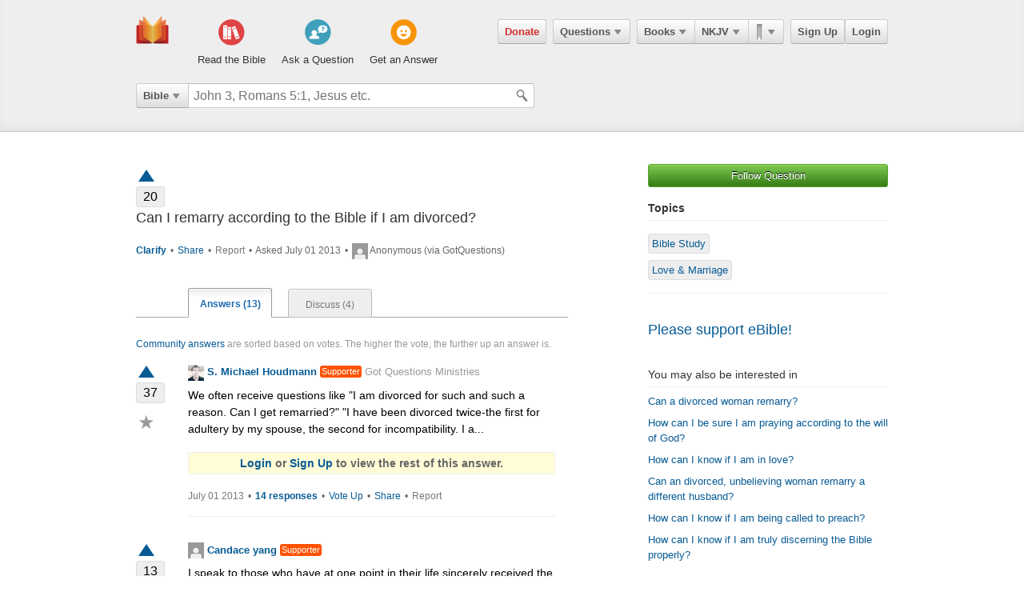

--- FILE ---
content_type: text/html; charset=utf-8
request_url: https://ebible.com/questions/2951-can-i-remarry-according-to-the-bible-if-i-am-divorced
body_size: 19327
content:

<!DOCTYPE html>
<html xmlns="http://www.w3.org/1999/xhtml" xmlns:og="http://ogp.me/ns#" xmlns:fb="http://developers.facebook.com/schema/" itemscope itemtype="http://schema.org/Article"> 
  <head>
    <!-- Google Tag Manager -->
    <script>(function(w,d,s,l,i){w[l]=w[l]||[];w[l].push({'gtm.start':
            new Date().getTime(),event:'gtm.js'});var f=d.getElementsByTagName(s)[0],
        j=d.createElement(s),dl=l!='dataLayer'?'&l='+l:'';j.async=true;j.src=
        'https://www.googletagmanager.com/gtm.js?id='+i+dl;f.parentNode.insertBefore(j,f);
    })(window,document,'script','dataLayer','GTM-KDTFTF5V');</script>
    <!-- End Google Tag Manager -->

    <meta http-equiv="Content-Type" content="text/html; charset=UTF-8"/>
    <meta http-equiv="X-UA-Compatible" content="IE=Edge" />

    <title>Can I remarry according to the Bible  if I am divorced?</title>
    <meta name="description" content="Can I remarry according to the Bible  if I am divorced?">
    <meta name="keywords" content="Can I remarry according to the Bible  if I am divorced?">
    <meta name="robots" content="noarchive">

    <link rel="canonical" href="https://ebible.com/questions/2951-can-i-remarry-according-to-the-bible-if-i-am-divorced">

    <meta itemprop="image" content="https://ebible.com/images/fb_og_logo_2.png">
    <meta property="og:title" content="Can I remarry according to the Bible  if I am divorced?"/>
    <meta property="og:type" content="article" />
    <meta property="og:url" content="https://ebible.com/questions/2951-can-i-remarry-according-to-the-bible-if-i-am-divorced"/>
    <meta property="og:site_name" content="eBible" />
    <meta property="og:description" content="Ask questions on any Bible verse and get answers from real people."/>
    <meta property="og:fb_admins" content="741541106" />
    <meta property="fb:app_id" content="278638678822700" />
    <meta http-equiv="X-UA-Compatible" content="IE=8" />


      <link rel="stylesheet" media="screen" href="/assets/application-d09ab5d05a314a070131827907a7241197a11fd022796609505daa30d9a794c9.css" />
    <link rel="stylesheet" href="/assets/print/print.css" type="text/css" media="print" />

    <!--[if IE]>
      <link rel="stylesheet" href="/assets/print/ie.css" type="text/css" media="print" />
    <![endif]-->

    <!--[if lt IE 9]>
      <script src="/assets/ie/html5.js"></script>
    <![endif]-->

    <link rel="shortcut icon" href="/favicon.ico" type="image/x-icon" />

    

    <meta name="csrf-param" content="authenticity_token" />
<meta name="csrf-token" content="OaImAVSDyDABvuU2xCKBoaUl8N05udZSj1A68P3sA1dcOEZsWPrgobrA3I3PgEuBGpWB2QLrdTV6bnviJftyzQ==" />
  </head>
  <body
    
    
    class="preload ad-free">

  <!-- Google Tag Manager (noscript) -->
  <noscript><iframe src="https://www.googletagmanager.com/ns.html?id=GTM-KDTFTF5V"
                    height="0" width="0" style="display:none;visibility:hidden"></iframe></noscript>
  <!-- End Google Tag Manager (noscript) -->

    
    <!--[if lte IE 7]>
<div style="color:#000;background-color:#fff;width:100%;height:100%;position:absolute;z-index:9999999;font-family:Helvetica,Arial,Sans-Serif;">
  <div style="width:780px;padding:80px;margin:0 auto;">
    <h2 style="line-height:100%;">We are sorry we do not support this browser.</h2>
    <p style="width:480px;margin: 20px 0 0 0;line-height:1.5">This site uses advanced features which means you need to be using a modern Internet Browser. We currently support Google Chrome, Mozilla Firefox, Safari and Internet Explorer 9+.</p>
    <h4 style="margin: 20px 0;">Download a browser that handles our advanced features:</h4>
    <p>
      <a href="http://www.google.com/chrome" style="margin-right: 20px;"><img src="/images/ie_alert/get_chrome.png" /></a>
      <a href="http://www.mozilla.com/en-US/firefox/" style="margin-right: 20px;"><img src="/images/ie_alert/get_firefox.png" /></a>
      <a href="http://www.apple.com/safari/" style="margin-right: 20px;"><img src="/images/ie_alert/get_safari.png" /></a>
      <a href="http://www.microsoft.com/windows/internet-explorer/default.aspx" style="margin-right: 20px;"><img src="/images/ie_alert/get_ie.png" /></a>
    </p>
  </div>
</div>
<![endif]-->

    
    
<header id="global-header" class='logged-out '>
  <section>

    <nav id="nav-logo">
        <a data-ga-category="Web_Header" data-ga-action="Logo_Short_Click" href="/"><img alt="The Bible" class="vert" src="/images/logo-vert.png" /></a>
    </nav>

    <nav id="nav-buttons">
      <div id="start-about-container">
        <div id="start-about">
          <div class="column"
               data-ga-category="Web_Home"
               data-ga-action="Title_Read_The_Bible_Click">
                <a href="/nkjv/genesis/1">
                  <div class="sprite"></div>
                  <h5>Read the Bible</h5>
</a>          </div>

          <div class="column two"
               data-ga-category="Web_Home"
               data-ga-action="Title_Ask_A_Question_Click">

            <a href="/questions/new">
              <div class="sprite"></div>
              <h5>Ask a Question</h5>
</a>          </div>
          <div class="column three"
               data-ga-category="Web_Home"
               data-ga-action="Title_Get_An_Answer_Click">
            <a href="https://ebible.com/leaders/questions">
              <div class="sprite"></div>
              <h5>Get an Answer</h5>
</a>          </div>
        </div>
      </div>
    </nav>
    <nav id="nav-app">
      <div>
        <nav class="menu menu-margin">
          <a class="button" style="color: #d22e2e !important" href="/donate">Donate</a>
        </nav>

      <nav class="menu menu-margin">
        <a class="button" data-ga-category="Web_Header" data-ga-action="Questions_Button_Click" href="#">Questions<span class='arrow'></span></a>
        <nav class="shadow" id="nav-questions">
          <div id="header-questions">
  <a class="green-action-button xsmall" href="/questions/new">Ask a Question</a>
  <strong>Got a Bible related Question? Need some help understanding theology? <a href="/questions/new">Ask Us!</a></strong>
  <hr />
  <div id="header-questions-left"
    data-ga-parent="true"
    data-ga-category="Web_Header"
    data-ga-action="Questions_Item_Click">
    <h4>Last Week's Top Questions (<a href="/leaders/questions">See More</a>)</h4>
    <ul>
        <li><a href="/questions/25324-did-god-answer-job-s-charges-job-38-1-41-34">Did God answer Job&#39;s charges? Job 38:1-41:34</a></li>
        <li><a href="/questions/25318-when-our-lord-was-on-earth-how-many-disciples-did-he-have-since-he-traveled-to-so-many-places">When our Lord was on earth how many disciples did he have since he traveled to so many places? </a></li>
        <li><a href="/questions/25317-was-jesus-present-at-creation">Was Jesus present at creation?</a></li>
        <li><a href="/questions/25325-how-was-elihu-like-bottled-up-wine-job-32-19">How was Elihu &quot;like bottled up wine&quot;? Job 32:19</a></li>
        <li><a href="/questions/25322-how-is-wisdom-apparent-in-one-s-life-job-28-28">How is wisdom apparent in one&#39;s life?  Job 28:28</a></li>
        <li><a href="/questions/25320-what-happened-to-the-gibeonites-after-joshua-9">What happened to the Gibeonites after Joshua 9?</a></li>
        <li><a href="/questions/25323-why-did-israel-want-a-king">Why did Israel want a king?</a></li>
        <li><a href="/questions/25327-who-wrote-genesis-1-6">Who wrote Genesis 1-6?</a></li>
        <li><a href="/questions/25326-does-sin-affect-god-job-35-6">Does sin affect God (Job 35:6)?</a></li>
    </ul>
  </div>

  <div id="header-questions-right"
    data-ga-parent="true"
    data-ga-category="Web_Header"
    data-ga-action="Questions_Item_Click">
      <h4>Recent Questions (<a href="/questions/recent">See More</a>)</h4>
    <ul>
        <li><a href="/questions/25327-who-wrote-genesis-1-6">Who wrote Genesis 1-6?</a></li>
        <li><a href="/questions/25326-does-sin-affect-god-job-35-6">Does sin affect God (Job 35:6)?</a></li>
        <li><a href="/questions/25325-how-was-elihu-like-bottled-up-wine-job-32-19">How was Elihu &quot;like bottled up wine&quot;? Job 32:19</a></li>
        <li><a href="/questions/25324-did-god-answer-job-s-charges-job-38-1-41-34">Did God answer Job&#39;s charges? Job 38:1-41:34</a></li>
        <li><a href="/questions/25323-why-did-israel-want-a-king">Why did Israel want a king?</a></li>
        <li><a href="/questions/25322-how-is-wisdom-apparent-in-one-s-life-job-28-28">How is wisdom apparent in one&#39;s life?  Job 28:28</a></li>
        <li><a href="/questions/25320-what-happened-to-the-gibeonites-after-joshua-9">What happened to the Gibeonites after Joshua 9?</a></li>
        <li><a href="/questions/25318-when-our-lord-was-on-earth-how-many-disciples-did-he-have-since-he-traveled-to-so-many-places">When our Lord was on earth how many disciples did he have since he traveled to so many places? </a></li>
        <li><a href="/questions/25317-was-jesus-present-at-creation">Was Jesus present at creation?</a></li>
        <li><a href="/questions/25316-does-colossians-1-22-23-mean-if-we-do-not-continue-in-our-faith-in-christ-we-lose-our-salvation">Does Colossians 1:22-23 mean if we do not continue in our faith in Christ, we lose our salvation? </a></li>
    </ul>
  </div>
</div>

        </nav>
      </nav>

      <nav class="menu books">
        <a class="button" data-ga-category="Web_Header" data-ga-action="Books_Button_Click" href="#">Books<span class='arrow'></span></a>
        <nav class="shadow " id="nav-books">
          
<div id="bible-books"
    data-ga-parent="true"
    data-ga-category="Web_Header" 
    data-ga-action="Books_Item_Click">
  <h4 id="old-testament">Old Testament</h4>
  <ul>
    <li><a href="https://ebible.com/nkjv/genesis">Genesis</a></li>
    <li><a href="https://ebible.com/nkjv/exodus">Exodus</a></li>
    <li><a href="https://ebible.com/nkjv/leviticus">Leviticus</a></li>
    <li><a href="https://ebible.com/nkjv/numbers">Numbers</a></li>
    <li><a href="https://ebible.com/nkjv/deuteronomy">Deuteronomy</a></li>
    <li><a href="https://ebible.com/nkjv/joshua">Joshua</a></li>
    <li><a href="https://ebible.com/nkjv/judges">Judges</a></li>
    <li><a href="https://ebible.com/nkjv/ruth">Ruth</a></li>
    <li><a href="https://ebible.com/nkjv/1samuel">1 Samuel</a></li>
    <li><a href="https://ebible.com/nkjv/2samuel">2 Samuel</a></li>
    <li><a href="https://ebible.com/nkjv/1kings">1 Kings</a></li>
    <li><a href="https://ebible.com/nkjv/2kings">2 Kings</a></li>
    <li><a href="https://ebible.com/nkjv/1chronicles">1 Chronicles</a></li>
  </ul>

  <ul>
    <li><a href="https://ebible.com/nkjv/2chronicles">2 Chronicles</a></li>
    <li><a href="https://ebible.com/nkjv/ezra">Ezra</a></li>
    <li><a href="https://ebible.com/nkjv/nehemiah">Nehemiah</a></li>
    <li><a href="https://ebible.com/nkjv/esther">Esther</a></li>
    <li><a href="https://ebible.com/nkjv/job">Job</a></li>
    <li><a href="https://ebible.com/nkjv/psalms">Psalms</a></li>
    <li><a href="https://ebible.com/nkjv/proverbs">Proverbs</a></li>
    <li><a href="https://ebible.com/nkjv/ecclesiastes">Ecclesiastes</a></li>
    <li><a href="https://ebible.com/nkjv/songofsolomon">Song of Solomon</a></li>
    <li><a href="https://ebible.com/nkjv/isaiah">Isaiah</a></li>
    <li><a href="https://ebible.com/nkjv/jeremiah">Jeremiah</a></li>
    <li><a href="https://ebible.com/nkjv/lamentations">Lamentations</a></li>
    <li><a href="https://ebible.com/nkjv/ezekiel">Ezekiel</a></li>
  </ul>

  <ul>
    <li><a href="https://ebible.com/nkjv/daniel">Daniel</a></li>
    <li><a href="https://ebible.com/nkjv/hosea">Hosea</a></li>
    <li><a href="https://ebible.com/nkjv/joel">Joel</a></li>
    <li><a href="https://ebible.com/nkjv/amos">Amos</a></li>
    <li><a href="https://ebible.com/nkjv/obadiah">Obadiah</a></li>
    <li><a href="https://ebible.com/nkjv/jonah">Jonah</a></li>
    <li><a href="https://ebible.com/nkjv/micah">Micah</a></li>
    <li><a href="https://ebible.com/nkjv/nahum">Nahum</a></li>
    <li><a href="https://ebible.com/nkjv/habakkuk">Habakkuk</a></li>
    <li><a href="https://ebible.com/nkjv/zephaniah">Zephaniah</a></li>
    <li><a href="https://ebible.com/nkjv/haggai">Haggai</a></li>
    <li><a href="https://ebible.com/nkjv/zechariah">Zechariah</a></li>
    <li><a href="https://ebible.com/nkjv/malachi">Malachi</a></li>
  </ul>

  <h4 id="new-testament">New Testament</h4>
  <ul>
    <li><a href="https://ebible.com/nkjv/matthew">Matthew</a></li>
    <li><a href="https://ebible.com/nkjv/mark">Mark</a></li>
    <li><a href="https://ebible.com/nkjv/luke">Luke</a></li>
    <li><a href="https://ebible.com/nkjv/john">John</a></li>
    <li><a href="https://ebible.com/nkjv/acts">Acts</a></li>
    <li><a href="https://ebible.com/nkjv/romans">Romans</a></li>
    <li><a href="https://ebible.com/nkjv/1corinthians">1 Corinthians</a></li>
    <li><a href="https://ebible.com/nkjv/2corinthians">2 Corinthians</a></li>
    <li><a href="https://ebible.com/nkjv/galatians">Galatians</a></li>
    <li><a href="https://ebible.com/nkjv/ephesians">Ephesians</a></li>
    <li><a href="https://ebible.com/nkjv/philippians">Philippians</a></li>
    <li><a href="https://ebible.com/nkjv/colossians">Colossians</a></li>
    <li><a href="https://ebible.com/nkjv/1thessalonians">1 Thessalonians</a></li>
  </ul>
  <ul class="last-child">
    <li><a href="https://ebible.com/nkjv/2thessalonians">2 Thessalonians</a></li>
    <li><a href="https://ebible.com/nkjv/1timothy">1 Timothy</a></li>
    <li><a href="https://ebible.com/nkjv/2timothy">2 Timothy</a></li>
    <li><a href="https://ebible.com/nkjv/titus">Titus</a></li>
    <li><a href="https://ebible.com/nkjv/philemon">Philemon</a></li>
    <li><a href="https://ebible.com/nkjv/hebrews">Hebrews</a></li>
    <li><a href="https://ebible.com/nkjv/james">James</a></li>
    <li><a href="https://ebible.com/nkjv/1peter">1 Peter</a></li>
    <li><a href="https://ebible.com/nkjv/2peter">2 Peter</a></li>
    <li><a href="https://ebible.com/nkjv/1john">1 John</a></li>
    <li><a href="https://ebible.com/nkjv/2john">2 John</a></li>
    <li><a href="https://ebible.com/nkjv/3john">3 John</a></li>
    <li><a href="https://ebible.com/nkjv/jude">Jude</a></li>
    <li><a href="https://ebible.com/nkjv/revelation">Revelation</a></li>
  </ul>
</div>

        </nav>
      </nav>

      <nav class="menu translations">
        <a class="button" data-ga-category="Web_Header" data-ga-action="Translation_Button_Click" href="#">NKJV<span class='arrow'></span></a>
        <nav class="shadow" id="nav-translations">
          
<div id="bible-translations"
    data-ga-parent="true"
    data-ga-category="Web_Header" 
    data-ga-action="Translation_Item_Click">
  <ul>
    <li><header>English</header></li>    
    <li><a href="https://ebible.com/bible/translation/AMP">AMP</a></li>
    <li><a href="https://ebible.com/bible/translation/ASV">ASV</a></li>
    <li><a href="https://ebible.com/bible/translation/ESV">ESV</a></li>
    <li><a href="https://ebible.com/bible/translation/JUB">JUB <sup class="soft-notice">New</sup></a></li>
    <li><a href="https://ebible.com/bible/translation/KJV">KJV</a></li>
    <li><a href="https://ebible.com/bible/translation/MSG">MSG</a></li>
    <li><a href="https://ebible.com/bible/translation/NASB">NASB</a></li>
    <li><a href="https://ebible.com/bible/translation/NIV">NIV <sup class="soft-notice">New</sup></a></li>
    <li><a href="https://ebible.com/bible/translation/NKJV">NKJV</a></li>
    <li><a href="https://ebible.com/bible/translation/NLT">NLT</a></li>
    <li><a href="https://ebible.com/bible/translation/NRSV">NRSV <sup class="soft-notice">New</sup></a></li>
    <li><a href="https://ebible.com/bible/translation/YLT">YLT</a></li>
  
    <li><header>Arabic</header></li>
    <li><a href="https://ebible.com/bible/translation/Smith-Vandyke">Smith-Vandyke</a></li>  
  </ul>
  <ul>
    <li><header>Czech</header></li>
    <li><a href="https://ebible.com/bible/translation/BKR">BKR</a></li>
      
    <header>Chinese</header>
    <li><a href="https://ebible.com/bible/translation/CNVS">CNV (Simplified)</a></li>
    <li><a href="https://ebible.com/bible/translation/CNVT">CNV (Traditional)</a></li>
    <li><a href="https://ebible.com/bible/translation/CUVS">CUV (Simplified)</a></li>
    <li><a href="https://ebible.com/bible/translation/CUVT">CUV (Traditional)</a></li>
      
    <header>Danish</header>
    <li><a href="https://ebible.com/bible/translation/Danish">Danish</a></li>


    <header>Dutch</header>
    <li><a href="https://ebible.com/bible/translation/Staten Vertaling">Staten Vertaling</a></li>
      
    <header>Esperanto</header>
    <li><a href="https://ebible.com/bible/translation/Esperanto">Esperanto</a></li>

  </ul>
  <ul>

    <header>Finnish</header>
    <li><a href="https://ebible.com/bible/translation/Finnish 1776">Finnish 1776</a></li>
    <li><a href="https://ebible.com/bible/translation/Pyha Raamattu 1933">Pyha Raamattu 1933</a></li>
      
    <header>French</header>
    <li><a href="https://ebible.com/bible/translation/Darby">Darby</a></li>
    <li><a href="https://ebible.com/bible/translation/LS 1910">LS 1910</a></li>

    <header>German</header>
    <li><a href="https://ebible.com/bible/translation/Elberfelder">Elberfelder</a></li>
    <li><a href="https://ebible.com/bible/translation/Elberfelder 1905">Elberfelder 1905</a></li>
    <li><a href="https://ebible.com/bible/translation/Luther 1545">Luther 1545</a></li>
    <li><a href="https://ebible.com/bible/translation/Luther 1912">Luther 1912</a></li>
    <li><a href="https://ebible.com/bible/translation/Schlachter">Schlachter</a></li>
      
    <header>Greek</header>
    <li><a href="https://ebible.com/bible/translation/Modern Greek">Modern Greek</a></li>
  </ul>
  <ul>
      
    <header>Hebrew</header>
    <li><a href="https://ebible.com/bible/translation/Modern Hebrew">Modern Hebrew</a></li>
  
    <header>Italian</header>
    <li><a href="https://ebible.com/bible/translation/Giovanni">Giovanni</a></li>
    <li><a href="https://ebible.com/bible/translation/Riveduta">Riveduta</a></li>
  
    <header>Korean</header>
    <li><a href="https://ebible.com/bible/translation/Korean">Korean</a></li>
    
    <header>Lithuanian</header>
    <li><a href="https://ebible.com/bible/translation/Lithuanian">Lithuanian</a></li>
  
    <header>Portuguese</header>
    <li><a href="https://ebible.com/bible/translation/Almeida">Almeida</a></li>
    
    <header>Romanian</header>
    <li><a href="https://ebible.com/bible/translation/Cornilescu">Cornilescu</a></li>
  </ul>
  
  <ul class="last-child">
    <header>Russian</header>
    <li><a href="https://ebible.com/bible/translation/Synodal">Synodal</a></li> 
    <header>Spanish</header>
    <li><a href="https://ebible.com/bible/translation/RVC">Reina-Valera Cont.</a></li>
    <li><a href="https://ebible.com/bible/translation/RV 1909">Reina-Valera 1909</a></li>
    <li><a href="https://ebible.com/bible/translation/Sagradas">Sagradas</a></li>
    
    <header>Tagalog</header>
    <li><a href="https://ebible.com/bible/translation/Tagalog">Tagalog</a></li>
    
    <header>Thai</header>
    <li><a href="https://ebible.com/bible/translation/Thai">Thai</a></li>
    
    <header>Vietnamese</header>
    <li><a href="https://ebible.com/bible/translation/Vietnamese">Vietnamese</a></li>
  </ul>

</div>

        </nav>
      </nav>

        <nav class="menu menu-margin ribbons">
          <a id="ribbon-trigger" class="button" data-ga-category="Web_Header" data-ga-action="History_Button_Click" href="#"><span id='ribbon-icon' ></span><span class='arrow'></span></a>
        <nav class="shadow" id="ribbon">
          <ul>

            <li id="add-bookmark-wrapper">
                <a class="button" href="/ribbons">See All</a>
            </li>


            <li class="no-hover-bg" id="ribbon-header"><strong>Bookmarks</strong></li>


          </ul>
        </nav>
      </nav>

      <nav class="menu user-menu">
        <a class="button border" href="https://ebible.com/signup">Sign Up</a><a class="button border " href="https://ebible.com/login">Login</a>
      </nav>
    </div>
      
  </nav>

    <div class="clear"></div>
    <nav id="query-form">
      

<form id="query-form" class="bible" action="/query" accept-charset="UTF-8" method="get"><input name="utf8" type="hidden" value="&#x2713;" /> 
  
    <div id="query-selector">
      <nav class="menu">
        <a class="button" id="query-label" data-ga-category="Web_Header" data-ga-action="Search_Filter_Button_Click" href="#">Bible<span class='arrow'></span></a> 

        <nav class="menu query-options" id="query-options">
          <ul data-ga-parent="true"
              data-ga-category="Web_Header" 
              data-ga-action="Search_Filter_Item_Click">
            <span>Search Filter</span>
            <li><a data-category="Bible" data-placeholder="John 3, Romans 5:1, Jesus etc." href="#">Bible</a></li>
            <li><a data-category="Question" data-placeholder="Ask a Question" href="#">Questions</a></li>
            <li><a data-category="Journal" data-placeholder="Search Highlights and Notes" href="#">Journals</a></li>
            <li><a data-category="Favorite" data-placeholder="Search Favorites" href="#">Favorites</a></li>
            <li><a data-category="commentary" data-placeholder="Search Commentaries" href="#">Commentaries</a></li>
            <li><a data-category="dictionary" data-placeholder="Search Dictionaries" href="#">Dictionaries</a></li>
            <li><a data-category="concordance" data-placeholder="Search Strong&#39;s" href="#">Strongs</a></li>
            <li><a data-category="User" data-placeholder="Search People" href="#">People</a></li>
          </ul>
        </nav>
      </nav>
    </div>

  <div id="query-inputs">
    <input type="text" name="query" id="query" value="" autocomplete="off" class="query-input query-ac" placeholder="John 3, Romans 5:1, Jesus etc." />
    <input type="submit" class="query-icon-search" />
    <ul class="ac-list query shadow"></ul>

    <div class="clear"></div>
  </div>


    <input type="hidden" name="category" id="category" />
    <input type="hidden" name="source" id="source" />
    <input type="hidden" name="testament" id="testament" />
    <input type="hidden" name="option" id="option" />
    
    
    
    
</form>
      <!-- <div class="clear"></div> -->
    </nav>
    <div class="clear"></div>
    

  </section>
</header>


      <div id="container">
        
<div class="page-center question">
  <div class="page-right">


      <a class="green-action-button xsmall expand" data-follow-trigger="true" data-follow-ballot="1" data-follow-category="question" data-follow-id="2951" data-ga-category="Web_Question" data-ga-action="Follow_Click" href="#">Follow Question</a> 


    <h5 class="topics-title">Topics</h5>
    <hr class="topics-divider" />
    <ul class="topics-list mt-16"
        data-ga-parent="true"
        data-ga-category="Web_Question" 
        data-ga-action="Topic_Click">
        <li><a href="https://ebible.com/questions/topic/114-bible-study">Bible Study</a></li>
        <li><a href="https://ebible.com/questions/topic/116-love-marriage">Love &amp; Marriage</a></li>
    </ul>



  <hr />
  <h4 class="mt-32"><a href="/donate">Please support eBible!</a></h4>

    <h6 class="mt-32">You may also be interested in</h6>
    <hr id="related-divider" />
    <ul id="related-questions"
        data-ga-parent="true"
        data-ga-category="Web_Question" 
        data-ga-action="Related_Question_Item_Click">
      <li><a href="https://ebible.com/questions/23065">Can a divorced woman remarry?</a></li>
      <li><a href="https://ebible.com/questions/3216">How can I be sure I am praying according to the will of God?</a></li>
      <li><a href="https://ebible.com/questions/2934">How can I know if I am in love?</a></li>
      <li><a href="https://ebible.com/questions/19646">Can an divorced, unbelieving woman remarry a different husband?</a></li>
      <li><a href="https://ebible.com/questions/3304">How can I know if I am being called to preach?</a></li>
      <li><a href="https://ebible.com/questions/4158">How can I know if I am truly discerning the Bible properly?</a></li>
    </ul>


</div>


  <div class="page-left">
    
    





<div class="o-clear mb-16" data-question-id=2951>
  <div class="vote qa">
      <a class="tip-tip-hover-top " title="Vote Question Up" data-qa-object="questions" data-object-id="2951" data-qa-triangle-ballot="true" data-qa-ballot="1" href="#"><span class='up-arrow question'></span></a>
    <span class="count ">20</span>
  </div>
  
  <div class="float-left question">
    <h4>Can I remarry according to the Bible  if I am divorced?</h4>
    <pre></pre>

    
    <p class="gray mt-16 meta">
        <strong>
          <a data-question-conversation-trigger="true" data-object-type="question" data-question-id="2951" data-ga-category="Web_Question" data-ga-action="Clarify_Click" href="#">Clarify </a> 
        </strong>

        <span class="mrml-2">&bull;</span>

      <a data-share-new="true" data-category="Question" data-id="2951" data-ga-category="Web_Question" data-ga-action="Share_Click" href="#">Share</a> 

        <span class="mrml-2">&bull;</span>

          <a class="gray" href="https://ebible.com/spam_report/new?category=Question&amp;id=2951">Report</a>


      <span class="mrml-2">&bull;</span>
      Asked July 01 2013 
      <span class="mrml-2">&bull;</span>
        <img src="/images/missing/mini.png" alt="Mini" />
          Anonymous (via GotQuestions)
    </p>

    <div class="conversation-loader"></div>
  </div>
</div>


    <div id="answers">
      <ol id="question-tabs">
        <li class="first selected">
          <a data-ga-category="Web_Question" data-ga-action="Answer_Tab_Click" href="https://ebible.com/questions/2951-can-i-remarry-according-to-the-bible-if-i-am-divorced">Answers (13)</a> 
        </li> 
        <li >
        <a data-ga-category="Web_Question" data-ga-action="Discuss_Tab_Click" href="https://ebible.com/questions/2951-can-i-remarry-according-to-the-bible-if-i-am-divorced/discuss">Discuss (4)</a> 
        </li> 
      </ol>
    </div>


    <p class="answer-intro mb-16"><a href="https://ebible.com/guide#40">Community answers</a> are sorted based on votes. The higher the vote, the further up an answer is.</p>

      



<div class="answer o-clear mb-16" id="answer-3558" data-answer-id=3558>

  <div class="vote qa">
      <a class="tip-tip-hover-top " title="Vote Up" data-qa-object="answers" data-object-id="3558" data-qa-triangle-ballot="true" data-qa-ballot="1" data-ga-category="Web_Question" data-ga-action="Answer_Vote_Arrow_Click" href="#"><span class='up-arrow'></span></a>
    <span class="count ">37</span>

    <a class="favorite-star  tip-tip-hover-top" title="Mark as favorite - Save your favorite answers for easy search" data-favorite-title-active="You have already favorited. Remove favorite?" data-favorite-title-non-active="Mark as favorite - Save your favorite answers for easy search" data-favorite-ballot="true" data-answer-id="3558" data-ga-category="Web_Question" data-ga-action="Answer_Favorite_Click" href="#">&#9733;</a>
  </div>

  <div class="float-left" style="width: 85%">

    <strong class="author">
        <a data-ga-category="Web_Question" data-ga-action="User_Image_Click" href="https://ebible.com/users/118976/profile"><img src="https://s3.amazonaws.com/ebible/user/photos/118976/mini/shea.jpg?1371778510" alt="Shea" /></a>
        <a data-profile-tooltip="true" data-user-id="118976" data-ga-category="Web_Question" data-ga-action="User_Name_Click" href="https://ebible.com/users/118976/profile">S. Michael Houdmann</a>
        <span class='supporter inline'>Supporter</span>

         <span class="author-bio"><a href="https://ebible.com/users/118976/profile">Got Questions Ministries</a></span>
    </strong>         

       <pre>We often receive questions like &quot;I am divorced for such and such a reason. Can I get remarried?&quot; &quot;I have been divorced twice-the first for adultery by my spouse, the second for incompatibility. I a...</pre>
       <p class="soft-notice gq-account-notice">
         <a href="https://ebible.com/login?success=https%3A%2F%2Febible.com%2Fquestions%2F2951-can-i-remarry-according-to-the-bible-if-i-am-divorced">Login</a> or
         <a href="https://ebible.com/signup">Sign Up</a> to view the rest of this answer.
       </p>
  
    <p class="meta">
      <span class="gray">July 01 2013</span>
      <span class="mrml-2">&bull;</span>

      <strong>
        <a data-answer-komment-trigger="true" data-question-conversation-trigger="true" data-object-type="answer" data-question-id="2951" data-answer-id="3558" data-ga-category="Web_Question" data-ga-action="Answer_Comment_Click" href="#">14 responses</a> 
      </strong>

        <span class="mrml-2">&bull;</span>
        <a class="tip-tip-hover-top" title="Vote Up" data-qa-object="answers" data-qa-inline-ballot="true" data-object-id="3558" data-qa-ballot="1" data-ga-category="Web_Question" data-ga-action="Answer_Vote_Link_Click" href="#">Vote Up</a>
      
      <span class="mrml-2">&bull;</span>
      <a data-share-new="true" data-category="Answer" data-id="3558" data-ga-category="Web_Question" data-ga-action="Share_Click" href="#">Share</a>
        <span class="mrml-2">&bull;</span>
          <a class="gray" href="https://ebible.com/spam_report/new?category=Answer&amp;id=3558">Report</a>
    </p>


    <hr />

    <div class="conversation-loader"></div>
    
  </div>

  <!--

      <div class="center-336-ad">
    </div>
  -->

</div>

      



<div class="answer o-clear mb-16" id="answer-6899" data-answer-id=6899>

  <div class="vote qa">
      <a class="tip-tip-hover-top " title="Vote Up" data-qa-object="answers" data-object-id="6899" data-qa-triangle-ballot="true" data-qa-ballot="1" data-ga-category="Web_Question" data-ga-action="Answer_Vote_Arrow_Click" href="#"><span class='up-arrow'></span></a>
    <span class="count ">13</span>

    <a class="favorite-star  tip-tip-hover-top" title="Mark as favorite - Save your favorite answers for easy search" data-favorite-title-active="You have already favorited. Remove favorite?" data-favorite-title-non-active="Mark as favorite - Save your favorite answers for easy search" data-favorite-ballot="true" data-answer-id="6899" data-ga-category="Web_Question" data-ga-action="Answer_Favorite_Click" href="#">&#9733;</a>
  </div>

  <div class="float-left" style="width: 85%">

    <strong class="author">
        <a data-ga-category="Web_Question" data-ga-action="User_Image_Click" href="https://ebible.com/users/170595/profile"><img src="/images/missing/mini.png" alt="Mini" /></a>
        <a data-profile-tooltip="true" data-user-id="170595" data-ga-category="Web_Question" data-ga-action="User_Name_Click" href="https://ebible.com/users/170595/profile">Candace yang</a>
        <a href='/upgrade' class='supporter inline tip-tip-hover-top' title='<a href=/upgrade class=supporterTip>Become an eBible supporter like Candace yang! <span>Learn More</span></a>'>Supporter</a>

    </strong>         

      <pre class="mb-16">I speak to those who have at one point in their life sincerely received the Lord Jesus Christ as their personal Lord and Saviour. Please read the Bible and as you do so ask the Holy Spirit to illuminate the Truth, as is His role in all believers (ie, children of God).

Matthew 5: 32 states that "anyone who marries a divorced woman commits adultery."

1 Corinthians 7:10-11 states "Now, for those who are married I have a command that comes not for me, but from the Lord. A wife must not leave her husband. But if she does leave him, let her remain single or else go back to him. And the husband must not leave his wife.

The Bible is the Living Word of God and the Absolute Truth. It pierces through our hearts and clearly guides us and directs us in our everyday practical living. 

From the Bible verses mentioned, God has a clear command and directive on marriage, divorce, and adultery. Please feel free to read the whole context in Matthew 5 and 1 Corinthians 7 and the account of Creation in Genesis.

God's commands and directives are always for our own good - it protects us and provides for us. No matter how we feel and whatever our circumstances are, it is important and imperative that we obey the Lord - this is the only way we will ever experience the realness of God and the relevance of a personal and intimate relationship with Him. Obeying can be costly to you and to those around you, but do not worry because God will take care of you. He is powerfully in control of everything. None of our brokenness and hardships will be wasted as God promises to turn our unpleasant circumstances into something good (Romans 8:28). We have to believe that He is faithful and True, He has literally always been and always will be. Every time we are asked to obey, we are also asked to trust Him... completely. I pray right now that the Truth sets you free (John 8:32).

The Lord has spoken through His words - blessed be the name of the Lord!</pre>
  
    <p class="meta">
      <span class="gray">October 12 2013</span>
      <span class="mrml-2">&bull;</span>

      <strong>
        <a data-answer-komment-trigger="true" data-question-conversation-trigger="true" data-object-type="answer" data-question-id="2951" data-answer-id="6899" data-ga-category="Web_Question" data-ga-action="Answer_Comment_Click" href="#">0 responses</a> 
      </strong>

        <span class="mrml-2">&bull;</span>
        <a class="tip-tip-hover-top" title="Vote Up" data-qa-object="answers" data-qa-inline-ballot="true" data-object-id="6899" data-qa-ballot="1" data-ga-category="Web_Question" data-ga-action="Answer_Vote_Link_Click" href="#">Vote Up</a>
      
      <span class="mrml-2">&bull;</span>
      <a data-share-new="true" data-category="Answer" data-id="6899" data-ga-category="Web_Question" data-ga-action="Share_Click" href="#">Share</a>
        <span class="mrml-2">&bull;</span>
          <a class="gray" href="https://ebible.com/spam_report/new?category=Answer&amp;id=6899">Report</a>
    </p>


    <hr />

    <div class="conversation-loader"></div>
    
  </div>

  <!--

      <div class="center-336-ad">
    </div>
  -->

</div>

      



<div class="answer o-clear mb-16" id="answer-22960" data-answer-id=22960>

  <div class="vote qa">
      <a class="tip-tip-hover-top " title="Vote Up" data-qa-object="answers" data-object-id="22960" data-qa-triangle-ballot="true" data-qa-ballot="1" data-ga-category="Web_Question" data-ga-action="Answer_Vote_Arrow_Click" href="#"><span class='up-arrow'></span></a>
    <span class="count ">11</span>

    <a class="favorite-star  tip-tip-hover-top" title="Mark as favorite - Save your favorite answers for easy search" data-favorite-title-active="You have already favorited. Remove favorite?" data-favorite-title-non-active="Mark as favorite - Save your favorite answers for easy search" data-favorite-ballot="true" data-answer-id="22960" data-ga-category="Web_Question" data-ga-action="Answer_Favorite_Click" href="#">&#9733;</a>
  </div>

  <div class="float-left" style="width: 85%">

    <strong class="author">
        <a data-ga-category="Web_Question" data-ga-action="User_Image_Click" href="https://ebible.com/users/317107/profile"><img src="https://s3.amazonaws.com/ebible/user/photos/317107/mini/ECED7A1F-C81D-42F4-95EA-9D5719DCE241.jpg?1542692607" alt="Eced7a1f c81d 42f4 95ea 9d5719dce241" /></a>
        <a data-profile-tooltip="true" data-user-id="317107" data-ga-category="Web_Question" data-ga-action="User_Name_Click" href="https://ebible.com/users/317107/profile">Singapore Moses</a>
        <a href='/upgrade' class='supporter inline tip-tip-hover-top' title='<a href=/upgrade class=supporterTip>Become an eBible supporter like Singapore Moses! <span>Learn More</span></a>'>Supporter</a>

         <span class="author-bio"><a href="https://ebible.com/users/317107/profile">Messenger of God, CEO in IT industry, Astronaut, Scientist</a></span>
    </strong>         

      <pre class="mb-16">Good question. Let's see the answers in Bible perspective too.

The answer is YES. 1 Cor 7:27 refers to someone divorced from a wife or husband on legal and scriptural grounds. Because of the "present distress" of that day the advice was: "seek not a wife"; but if you do marry you have not sinned (1 Cor. 7:27-28).

Art thou bound unto a wife? Seek not to be loosed. Art thou loosed from a wife? Seek not a wife. But shouldest thou marry, thou hast not sinned; and if a virgin marry, she hath not sinned. (1 Cor 7:27-28)</pre>
  
    <p class="meta">
      <span class="gray">October 22 2015</span>
      <span class="mrml-2">&bull;</span>

      <strong>
        <a data-answer-komment-trigger="true" data-question-conversation-trigger="true" data-object-type="answer" data-question-id="2951" data-answer-id="22960" data-ga-category="Web_Question" data-ga-action="Answer_Comment_Click" href="#">1 response</a> 
      </strong>

        <span class="mrml-2">&bull;</span>
        <a class="tip-tip-hover-top" title="Vote Up" data-qa-object="answers" data-qa-inline-ballot="true" data-object-id="22960" data-qa-ballot="1" data-ga-category="Web_Question" data-ga-action="Answer_Vote_Link_Click" href="#">Vote Up</a>
      
      <span class="mrml-2">&bull;</span>
      <a data-share-new="true" data-category="Answer" data-id="22960" data-ga-category="Web_Question" data-ga-action="Share_Click" href="#">Share</a>
        <span class="mrml-2">&bull;</span>
          <a class="gray" href="https://ebible.com/spam_report/new?category=Answer&amp;id=22960">Report</a>
    </p>


    <hr />

    <div class="conversation-loader"></div>
    
  </div>

  <!--

      <div class="center-336-ad">
    </div>
  -->

</div>

      



<div class="answer o-clear mb-16" id="answer-6897" data-answer-id=6897>

  <div class="vote qa">
      <a class="tip-tip-hover-top " title="Vote Up" data-qa-object="answers" data-object-id="6897" data-qa-triangle-ballot="true" data-qa-ballot="1" data-ga-category="Web_Question" data-ga-action="Answer_Vote_Arrow_Click" href="#"><span class='up-arrow'></span></a>
    <span class="count ">8</span>

    <a class="favorite-star  tip-tip-hover-top" title="Mark as favorite - Save your favorite answers for easy search" data-favorite-title-active="You have already favorited. Remove favorite?" data-favorite-title-non-active="Mark as favorite - Save your favorite answers for easy search" data-favorite-ballot="true" data-answer-id="6897" data-ga-category="Web_Question" data-ga-action="Answer_Favorite_Click" href="#">&#9733;</a>
  </div>

  <div class="float-left" style="width: 85%">

    <strong class="author">
        <a data-ga-category="Web_Question" data-ga-action="User_Image_Click" href="https://ebible.com/users/127700/profile"><img src="https://s3.amazonaws.com/ebible/user/photos/127700/mini/open-uri20130907-11914-1foawbg.jpg?1378559299" alt="Open uri20130907 11914 1foawbg" /></a>
        <a data-profile-tooltip="true" data-user-id="127700" data-ga-category="Web_Question" data-ga-action="User_Name_Click" href="https://ebible.com/users/127700/profile">Iche Ukpai Kalu</a>
        <a href='/upgrade' class='supporter inline tip-tip-hover-top' title='<a href=/upgrade class=supporterTip>Become an eBible supporter like Iche Ukpai Kalu! <span>Learn More</span></a>'>Supporter</a>

    </strong>         

      <pre class="mb-16">Marriage is not only a carnal matter but a spiritual issue. It appears to me that the question focuses on the carnal aspect leaving the weightier issue of God's intention in creating man and woman and ordaining that they be joined and they become one flesh. When divorce occurs, there is both carnal/ physical separation but definitely the spiritual conjugation which God brought about on the wedding day is in the sight of God intact until death do both part. What are we then talking about? The Bible is clear on the issue of divorce - no divorce until death unless the marriage was not contracted according to God's holy ordinance. My own Bible does not support remarriage even where divorce occurs as a result of adultery or fornication. That means that anyone that divorces is ready to remain single. 

Finally and fearfully, anybody that divorces and remarries is committing adultery before The Lord God. There is no divorce with God, just as every Christian is engaged to be married to The Lord and the celebration will take place in Heaven, disengagement means falling from the faith, divorce is unacceptable by God. The separation is only on death and it is only then can Christian marriage comes to an end. Christians should be mindful about those who introduce probability into what the scripture is definite on</pre>
  
    <p class="meta">
      <span class="gray">October 12 2013</span>
      <span class="mrml-2">&bull;</span>

      <strong>
        <a data-answer-komment-trigger="true" data-question-conversation-trigger="true" data-object-type="answer" data-question-id="2951" data-answer-id="6897" data-ga-category="Web_Question" data-ga-action="Answer_Comment_Click" href="#">4 responses</a> 
      </strong>

        <span class="mrml-2">&bull;</span>
        <a class="tip-tip-hover-top" title="Vote Up" data-qa-object="answers" data-qa-inline-ballot="true" data-object-id="6897" data-qa-ballot="1" data-ga-category="Web_Question" data-ga-action="Answer_Vote_Link_Click" href="#">Vote Up</a>
      
      <span class="mrml-2">&bull;</span>
      <a data-share-new="true" data-category="Answer" data-id="6897" data-ga-category="Web_Question" data-ga-action="Share_Click" href="#">Share</a>
        <span class="mrml-2">&bull;</span>
          <a class="gray" href="https://ebible.com/spam_report/new?category=Answer&amp;id=6897">Report</a>
    </p>


    <hr />

    <div class="conversation-loader"></div>
    
  </div>

  <!--

      <div class="center-336-ad">
    </div>
  -->

</div>

      



<div class="answer o-clear mb-16" id="answer-6851" data-answer-id=6851>

  <div class="vote qa">
      <a class="tip-tip-hover-top " title="Vote Up" data-qa-object="answers" data-object-id="6851" data-qa-triangle-ballot="true" data-qa-ballot="1" data-ga-category="Web_Question" data-ga-action="Answer_Vote_Arrow_Click" href="#"><span class='up-arrow'></span></a>
    <span class="count ">7</span>

    <a class="favorite-star  tip-tip-hover-top" title="Mark as favorite - Save your favorite answers for easy search" data-favorite-title-active="You have already favorited. Remove favorite?" data-favorite-title-non-active="Mark as favorite - Save your favorite answers for easy search" data-favorite-ballot="true" data-answer-id="6851" data-ga-category="Web_Question" data-ga-action="Answer_Favorite_Click" href="#">&#9733;</a>
  </div>

  <div class="float-left" style="width: 85%">

    <strong class="author">
        <a data-ga-category="Web_Question" data-ga-action="User_Image_Click" href="https://ebible.com/users/117978/profile"><img src="https://s3.amazonaws.com/ebible/user/photos/117978/mini/Seth3.jpg?1385049240" alt="Seth3" /></a>
        <a data-profile-tooltip="true" data-user-id="117978" data-ga-category="Web_Question" data-ga-action="User_Name_Click" href="https://ebible.com/users/117978/profile">Seth Freeman</a>
        <a href='/upgrade' class='supporter inline tip-tip-hover-top' title='<a href=/upgrade class=supporterTip>Become an eBible supporter like Seth Freeman! <span>Learn More</span></a>'>Supporter</a>

    </strong>         

      <pre class="mb-16">The answer is maybe. According to Matthew 5 and I Corinthians 7, there are instances in which a divorced person may remarry. 

1. If you and your spouse were both Christians at the time of divorce, then you may only remarry if your spouse committed adultery. This would apply to during your marriage, or after your divorce. If the divorce was not because of adultery, and your spouse has not gotten remarried, then you're actually still married in the eyes of the Lord.

2. If your spouse was not a believer when you were married, and your spouse wanted the divorce, then you are free to remarry.

3. If neither you nor your spouse were Christians during your marriage and consequent divorce, you are free to remarry.</pre>
  
    <p class="meta">
      <span class="gray">October 11 2013</span>
      <span class="mrml-2">&bull;</span>

      <strong>
        <a data-answer-komment-trigger="true" data-question-conversation-trigger="true" data-object-type="answer" data-question-id="2951" data-answer-id="6851" data-ga-category="Web_Question" data-ga-action="Answer_Comment_Click" href="#">6 responses</a> 
      </strong>

        <span class="mrml-2">&bull;</span>
        <a class="tip-tip-hover-top" title="Vote Up" data-qa-object="answers" data-qa-inline-ballot="true" data-object-id="6851" data-qa-ballot="1" data-ga-category="Web_Question" data-ga-action="Answer_Vote_Link_Click" href="#">Vote Up</a>
      
      <span class="mrml-2">&bull;</span>
      <a data-share-new="true" data-category="Answer" data-id="6851" data-ga-category="Web_Question" data-ga-action="Share_Click" href="#">Share</a>
        <span class="mrml-2">&bull;</span>
          <a class="gray" href="https://ebible.com/spam_report/new?category=Answer&amp;id=6851">Report</a>
    </p>


    <hr />

    <div class="conversation-loader"></div>
    
  </div>

  <!--

      <div class="center-336-ad">
    </div>
  -->

</div>

      



<div class="answer o-clear mb-16" id="answer-22204" data-answer-id=22204>

  <div class="vote qa">
      <a class="tip-tip-hover-top " title="Vote Up" data-qa-object="answers" data-object-id="22204" data-qa-triangle-ballot="true" data-qa-ballot="1" data-ga-category="Web_Question" data-ga-action="Answer_Vote_Arrow_Click" href="#"><span class='up-arrow'></span></a>
    <span class="count ">6</span>

    <a class="favorite-star  tip-tip-hover-top" title="Mark as favorite - Save your favorite answers for easy search" data-favorite-title-active="You have already favorited. Remove favorite?" data-favorite-title-non-active="Mark as favorite - Save your favorite answers for easy search" data-favorite-ballot="true" data-answer-id="22204" data-ga-category="Web_Question" data-ga-action="Answer_Favorite_Click" href="#">&#9733;</a>
  </div>

  <div class="float-left" style="width: 85%">

    <strong class="author">
        <a data-ga-category="Web_Question" data-ga-action="User_Image_Click" href="https://ebible.com/users/410656/profile"><img src="https://s3.amazonaws.com/ebible/user/photos/410656/mini/me.jpg?1418047990" alt="Me" /></a>
        <a data-profile-tooltip="true" data-user-id="410656" data-ga-category="Web_Question" data-ga-action="User_Name_Click" href="https://ebible.com/users/410656/profile">Lynda Hickman</a>
        <a href='/upgrade' class='supporter inline tip-tip-hover-top' title='<a href=/upgrade class=supporterTip>Become an eBible supporter like Lynda Hickman! <span>Learn More</span></a>'>Supporter</a>

         <span class="author-bio"><a href="https://ebible.com/users/410656/profile">Homemaker, plumber, carpenter, all around gearhead</a></span>
    </strong>         

      <pre class="mb-16">After reading the answers &amp; comments to this Q, I see all of the "jots &amp; tittles" but find another Q should have been part of the answer, Does GOD forgive sin? The answer is a resounding YES!

GOD is not the statue of justice seen in courtrooms. To those who have not put faith in Christ, GOD's wrath is not balanced to a measure of sin like the scales held by the statue. On the contrary, His wrath is &amp; will be poured out on those who have rejected Him. 

To those who are born-again, His wrath has been replaced by His mercy &amp; grace, namely, in our Savior Jesus Christ.

James 2:10-13 makes it clear that no sin is greater than any other. In fact, James uses the sins adultery &amp; murder, explaining how anyone committing either sin is a "transgressor of the law." He makes it clear that when trying to keep the "whole law," if someone stumbles in even one point, they are guilty of all.

John says if we say we have no sin we are deceiving ourselves. BUT if we confess our sins, GOD is faithful &amp; just to forgive our sins &amp; cleanse us from all unrighteousness. Even to say we have not sinned makes Him a liar, proves His Word in not in us. 1 John 1:8-10

The amazing part of the salvation found by faith alone in Christ alone is it is available to every sinner, the lost sinner as well as the born-again sinner. Since His Word is true, those verses in 1 John are true for all.

If divorce has effected the lives of individuals, it is sin that is the culprit. The word sin used in the NT basically mans to "miss the mark" doing what is wrong instead of what is right!

Isn't doing right what we all, as believer's in Christ Jesus want to do? Of course. But we fail, just as Paul admitted his failure in Romans 7 when he said the good things he wanted to do, weren't the things he did. 

Sin regardless of it's nature, has a lasting effect on the lives of all involved, even to trickle down generations. I know three generations of mothers who fell to the same sin, lusting to have something other than what they had!

Divorce is no different. It comes from lust.
We are not to judge others by what we see or think we see in their lives. GOD alone can see into the heart &amp; He alone is the Righteous Judge. 1 Sam 16:7

One of my favorite portions of His Word says, "I am persuaded that neither death nor life, nor angels nor principalities nor powers, nor things present nor things to come, nor height nor depth, nor any other created thing, shall be able to separate us (ME) from the love of GOD which is in Christ Jesus our LORD." Rom 8:38-39

So if we are IN Christ, as believers, we stand forgiven for all our sin. Not just those that we think are forgivable! 

Of our sins, our failures to "miss the mark," He says He will remember them no more. Jer 31:34
Of our sin He says He will wash them white as snow. Is 1:18
Of our sin He says He will remove them from us as far as the east is from the west. Ps 103:12
And of our sin He says He will cast them all into the depths of the sea. Micah 7:19

In re: to a comment about being "unequally yoked," while Paul's admonition to the believers in Corinth did not specifically mention marriage, we can be certain that he did intend for marriage to be included. For he said, "For what fellowship has righteousness with lawlessness? And what communion has light with darkness," &amp; "or what part has a believer with an unbeliever?"(2 Cor 6:14-15) 

To think for one minute that he was referring only to simple relationships &amp; not marriage as well, is in error. 
Of course he meant all relationships. For marriage is of all, the most precious.
We are, as he said in vs 12, restricted by our own affections. That is, the affections that grow between us &amp; people (&amp; things) are what lead us. And if we are in fellowship with unbelievers &amp; allow "affection" to grow, we will follow into error.
But is that an unforgivable sin? NO!

And BTW, though physicists dispute the distance, most say it is over 150 billion light years between the east &amp; the west!</pre>
  
    <p class="meta">
      <span class="gray">September 09 2015</span>
      <span class="mrml-2">&bull;</span>

      <strong>
        <a data-answer-komment-trigger="true" data-question-conversation-trigger="true" data-object-type="answer" data-question-id="2951" data-answer-id="22204" data-ga-category="Web_Question" data-ga-action="Answer_Comment_Click" href="#">3 responses</a> 
      </strong>

        <span class="mrml-2">&bull;</span>
        <a class="tip-tip-hover-top" title="Vote Up" data-qa-object="answers" data-qa-inline-ballot="true" data-object-id="22204" data-qa-ballot="1" data-ga-category="Web_Question" data-ga-action="Answer_Vote_Link_Click" href="#">Vote Up</a>
      
      <span class="mrml-2">&bull;</span>
      <a data-share-new="true" data-category="Answer" data-id="22204" data-ga-category="Web_Question" data-ga-action="Share_Click" href="#">Share</a>
        <span class="mrml-2">&bull;</span>
          <a class="gray" href="https://ebible.com/spam_report/new?category=Answer&amp;id=22204">Report</a>
    </p>


    <hr />

    <div class="conversation-loader"></div>
    
  </div>

  <!--

      <div class="center-336-ad">
    </div>
  -->

</div>

      



<div class="answer o-clear mb-16" id="answer-6893" data-answer-id=6893>

  <div class="vote qa">
      <a class="tip-tip-hover-top " title="Vote Up" data-qa-object="answers" data-object-id="6893" data-qa-triangle-ballot="true" data-qa-ballot="1" data-ga-category="Web_Question" data-ga-action="Answer_Vote_Arrow_Click" href="#"><span class='up-arrow'></span></a>
    <span class="count ">2</span>

    <a class="favorite-star  tip-tip-hover-top" title="Mark as favorite - Save your favorite answers for easy search" data-favorite-title-active="You have already favorited. Remove favorite?" data-favorite-title-non-active="Mark as favorite - Save your favorite answers for easy search" data-favorite-ballot="true" data-answer-id="6893" data-ga-category="Web_Question" data-ga-action="Answer_Favorite_Click" href="#">&#9733;</a>
  </div>

  <div class="float-left" style="width: 85%">

    <strong class="author">
        <a data-ga-category="Web_Question" data-ga-action="User_Image_Click" href="https://ebible.com/users/150839/profile"><img src="/images/missing/mini.png" alt="Mini" /></a>
        <a data-profile-tooltip="true" data-user-id="150839" data-ga-category="Web_Question" data-ga-action="User_Name_Click" href="https://ebible.com/users/150839/profile">Norman Garwood</a>
        <a href='/upgrade' class='supporter inline tip-tip-hover-top' title='<a href=/upgrade class=supporterTip>Become an eBible supporter like Norman Garwood! <span>Learn More</span></a>'>Supporter</a>

    </strong>         

      <pre class="mb-16">God can forgive divorce. There are consequences yet to be dealt with. God can forgive murder also. A consequence of that is the victims of the murdered. A consequence of divorce that I take very seriously pertains to being "ordained" with the D on the forehead. I Tim. Ch.3 deals with this issue.</pre>
  
    <p class="meta">
      <span class="gray">October 12 2013</span>
      <span class="mrml-2">&bull;</span>

      <strong>
        <a data-answer-komment-trigger="true" data-question-conversation-trigger="true" data-object-type="answer" data-question-id="2951" data-answer-id="6893" data-ga-category="Web_Question" data-ga-action="Answer_Comment_Click" href="#">1 response</a> 
      </strong>

        <span class="mrml-2">&bull;</span>
        <a class="tip-tip-hover-top" title="Vote Up" data-qa-object="answers" data-qa-inline-ballot="true" data-object-id="6893" data-qa-ballot="1" data-ga-category="Web_Question" data-ga-action="Answer_Vote_Link_Click" href="#">Vote Up</a>
      
      <span class="mrml-2">&bull;</span>
      <a data-share-new="true" data-category="Answer" data-id="6893" data-ga-category="Web_Question" data-ga-action="Share_Click" href="#">Share</a>
        <span class="mrml-2">&bull;</span>
          <a class="gray" href="https://ebible.com/spam_report/new?category=Answer&amp;id=6893">Report</a>
    </p>


    <hr />

    <div class="conversation-loader"></div>
    
  </div>

  <!--

      <div class="center-336-ad">
    </div>
  -->

</div>

      



<div class="answer o-clear mb-16" id="answer-15638" data-answer-id=15638>

  <div class="vote qa">
      <a class="tip-tip-hover-top " title="Vote Up" data-qa-object="answers" data-object-id="15638" data-qa-triangle-ballot="true" data-qa-ballot="1" data-ga-category="Web_Question" data-ga-action="Answer_Vote_Arrow_Click" href="#"><span class='up-arrow'></span></a>
    <span class="count ">2</span>

    <a class="favorite-star  tip-tip-hover-top" title="Mark as favorite - Save your favorite answers for easy search" data-favorite-title-active="You have already favorited. Remove favorite?" data-favorite-title-non-active="Mark as favorite - Save your favorite answers for easy search" data-favorite-ballot="true" data-answer-id="15638" data-ga-category="Web_Question" data-ga-action="Answer_Favorite_Click" href="#">&#9733;</a>
  </div>

  <div class="float-left" style="width: 85%">

    <strong class="author">
        <a data-ga-category="Web_Question" data-ga-action="User_Image_Click" href="https://ebible.com/users/344582/profile"><img src="/images/missing/mini.png" alt="Mini" /></a>
        <a data-profile-tooltip="true" data-user-id="344582" data-ga-category="Web_Question" data-ga-action="User_Name_Click" href="https://ebible.com/users/344582/profile">Hairy Animals</a>
        <a href='/upgrade' class='supporter inline tip-tip-hover-top' title='<a href=/upgrade class=supporterTip>Become an eBible supporter like Hairy Animals! <span>Learn More</span></a>'>Supporter</a>

    </strong>         

      <pre class="mb-16">Is divorce wrong, in the first place? I believe no. The Old Testament actually has instructions on how to get divorced (Deuteronomy 24:1-4). However, verses like Matthew 19:9 cause me to believe that the only reason you should get divorced is if your spouse has committed fornication or uncleanness.

But divorce and adultery are different things. While divorce may be alright, adultery is definitely wrong. The Bible clearly stresses this. There are many verses that tell us not to commit adultery, some of which are Mark 10:12, Luke 16:18, and Exodus 20:14.</pre>
  
    <p class="meta">
      <span class="gray">September 06 2014</span>
      <span class="mrml-2">&bull;</span>

      <strong>
        <a data-answer-komment-trigger="true" data-question-conversation-trigger="true" data-object-type="answer" data-question-id="2951" data-answer-id="15638" data-ga-category="Web_Question" data-ga-action="Answer_Comment_Click" href="#">0 responses</a> 
      </strong>

        <span class="mrml-2">&bull;</span>
        <a class="tip-tip-hover-top" title="Vote Up" data-qa-object="answers" data-qa-inline-ballot="true" data-object-id="15638" data-qa-ballot="1" data-ga-category="Web_Question" data-ga-action="Answer_Vote_Link_Click" href="#">Vote Up</a>
      
      <span class="mrml-2">&bull;</span>
      <a data-share-new="true" data-category="Answer" data-id="15638" data-ga-category="Web_Question" data-ga-action="Share_Click" href="#">Share</a>
        <span class="mrml-2">&bull;</span>
          <a class="gray" href="https://ebible.com/spam_report/new?category=Answer&amp;id=15638">Report</a>
    </p>


    <hr />

    <div class="conversation-loader"></div>
    
  </div>

  <!--

      <div class="center-336-ad">
    </div>
  -->

</div>

      



<div class="answer o-clear mb-16" id="answer-33380" data-answer-id=33380>

  <div class="vote qa">
      <a class="tip-tip-hover-top " title="Vote Up" data-qa-object="answers" data-object-id="33380" data-qa-triangle-ballot="true" data-qa-ballot="1" data-ga-category="Web_Question" data-ga-action="Answer_Vote_Arrow_Click" href="#"><span class='up-arrow'></span></a>
    <span class="count ">2</span>

    <a class="favorite-star  tip-tip-hover-top" title="Mark as favorite - Save your favorite answers for easy search" data-favorite-title-active="You have already favorited. Remove favorite?" data-favorite-title-non-active="Mark as favorite - Save your favorite answers for easy search" data-favorite-ballot="true" data-answer-id="33380" data-ga-category="Web_Question" data-ga-action="Answer_Favorite_Click" href="#">&#9733;</a>
  </div>

  <div class="float-left" style="width: 85%">

    <strong class="author">
        <a data-ga-category="Web_Question" data-ga-action="User_Image_Click" href="https://ebible.com/users/462042/profile"><img src="/images/missing/mini.png" alt="Mini" /></a>
        <a data-profile-tooltip="true" data-user-id="462042" data-ga-category="Web_Question" data-ga-action="User_Name_Click" href="https://ebible.com/users/462042/profile">Grant Abbott</a>
        <a href='/upgrade' class='supporter inline tip-tip-hover-top' title='<a href=/upgrade class=supporterTip>Become an eBible supporter like Grant Abbott! <span>Learn More</span></a>'>Supporter</a>

         <span class="author-bio"><a href="https://ebible.com/users/462042/profile">Child of Father, Follower of Son, Student of Spirit</a></span>
    </strong>         

      <pre class="mb-16">Can anyone add to this great discussion? I would like to recap what I’ve learned from the other answers and then add some new thoughts of my own.

Divorce is not a sin, according to the quoted scriptures, in 2 limited circumstances: 1) one spouse has committed adultery so the other spouse may file for divorce, 2) an unbelieving spouse has abandoned the relationship and filed for divorce.

A believer may remarry without committing a sin in only 2 limited circumstances: 1) one spouse has committed adultery so the other spouse may file for divorce and remarry, 2) one spouse has died so the surviving spouse may remarry.

Paul does not provide any further guidance on other divorce situations. However, Jesus does provide further guidance in Matthew 19:8-9 from the Old Testament. Jesus explains God’s perfect will. No divorce and remarry except for adultery and death. 

Jesus does enlighten us by explaining that Moses permitted divorce because the people’s hearts were so hardened. But the husband had to give his wife a certificate of divorce. This was important because in ancient society the man could simply discard his wife for any reason, which would leave her isolated, alone and shunned by her society. With the divorce certificate, everyone in the community would know the marriage contract was terminated, and she was free to remarry without causing anyone to sin. 

But why does God hate divorce. In my view there are at least 4 critical reasons:

1) Divorce destroys the ideal family unit for bringing children into the world. God knows how fragile children are and how much they need a safe and loving environment to grow up in.

2) Divorce demonstrates the selfishness and pride that puts our will ahead of God’s will. We know that marriage for life is God’s perfect will. But we don’t care. We want, what we want, when we want it. That’s what is so offensive to God.

3) Divorce tears apart the one flesh union that God created when he blessed the marriage. I attended a marriage conference where the speaker illustrated divorce with an object lesson. He took a Barbie and Ken doll, put crazy glue on both and squeezed them together. After 10 minutes he ripped them apart. The results were shocking. Pieces of one doll ripped off and stuck to the other one. But God also sees the emotional, mental and spiritual tearing as well as the physical. He doesn’t want that to happen to any of his human creations.

4) Divorce turns people away from God. All of the issues that led to the divorce likely remain unresolved. There is anger, hatred, bitterness and resentment that often never get dealt with and forgiven after the relationship is terminated. All these sin issues push God away and destroy the fellowship he wants to have.

How many divorced Christians ask God to help them obtain forgiveness, cleansing and healing for all the sin issues built up in the marriage, before they consider remarrying?

How many divorced Christians ask God if they should remarry before considering it? If God’s will is that divorced people remain single, he is surely able to give them the self-control so they don’t fall into sin.

Our culture today is so pornified, sexual temptations are everywhere. Christians are succumbing to these temptations at a similar rate to the secular culture around us, as evident in the divorce rate. People are just as hardened today as in Moses' time. 

We need to understand our times and extend grace and love to our Christian brothers and sisters who have experienced divorce, instead of sitting in judgment on them. All of us struggle with sin and what we need from each other is encouragement and support through these tough times.

After a divorce, ask God to reveal his will about remarrying. Ask God for the forgiveness, cleansing and healing needed before starting a new relationship. Ask God for the wisdom to learn from past mistakes but not repeat them.</pre>
  
    <p class="meta">
      <span class="gray">August 12 2018</span>
      <span class="mrml-2">&bull;</span>

      <strong>
        <a data-answer-komment-trigger="true" data-question-conversation-trigger="true" data-object-type="answer" data-question-id="2951" data-answer-id="33380" data-ga-category="Web_Question" data-ga-action="Answer_Comment_Click" href="#">0 responses</a> 
      </strong>

        <span class="mrml-2">&bull;</span>
        <a class="tip-tip-hover-top" title="Vote Up" data-qa-object="answers" data-qa-inline-ballot="true" data-object-id="33380" data-qa-ballot="1" data-ga-category="Web_Question" data-ga-action="Answer_Vote_Link_Click" href="#">Vote Up</a>
      
      <span class="mrml-2">&bull;</span>
      <a data-share-new="true" data-category="Answer" data-id="33380" data-ga-category="Web_Question" data-ga-action="Share_Click" href="#">Share</a>
        <span class="mrml-2">&bull;</span>
          <a class="gray" href="https://ebible.com/spam_report/new?category=Answer&amp;id=33380">Report</a>
    </p>


    <hr />

    <div class="conversation-loader"></div>
    
  </div>

  <!--

      <div class="center-336-ad">
    </div>
  -->

</div>

      



<div class="answer o-clear mb-16" id="answer-8305" data-answer-id=8305>

  <div class="vote qa">
      <a class="tip-tip-hover-top " title="Vote Up" data-qa-object="answers" data-object-id="8305" data-qa-triangle-ballot="true" data-qa-ballot="1" data-ga-category="Web_Question" data-ga-action="Answer_Vote_Arrow_Click" href="#"><span class='up-arrow'></span></a>
    <span class="count ">1</span>

    <a class="favorite-star  tip-tip-hover-top" title="Mark as favorite - Save your favorite answers for easy search" data-favorite-title-active="You have already favorited. Remove favorite?" data-favorite-title-non-active="Mark as favorite - Save your favorite answers for easy search" data-favorite-ballot="true" data-answer-id="8305" data-ga-category="Web_Question" data-ga-action="Answer_Favorite_Click" href="#">&#9733;</a>
  </div>

  <div class="float-left" style="width: 85%">

    <strong class="author">
        <a data-ga-category="Web_Question" data-ga-action="User_Image_Click" href="https://ebible.com/users/79427/profile"><img src="/images/missing/mini.png" alt="Mini" /></a>
        <a data-profile-tooltip="true" data-user-id="79427" data-ga-category="Web_Question" data-ga-action="User_Name_Click" href="https://ebible.com/users/79427/profile">Steve Bookout</a>
        <a href='/upgrade' class='supporter inline tip-tip-hover-top' title='<a href=/upgrade class=supporterTip>Become an eBible supporter like Steve Bookout! <span>Learn More</span></a>'>Supporter</a>

    </strong>         

      <pre class="mb-16">Friends, I don't believe God was incapable of revealing His will for us in a way we could readily understand it in a unified manner therefore being of the same mind. 

Jesus said: "And I say unto you, Whosoever shall put away his wife, except it be for fornication, and shall marry another, committeth adultery: and whoso marrieth her which is put away doth commit adultery." 

Paul wrote in I Cor. 6:9-10 "Know ye not that the unrighteous shall not inherit the kingdom of God? Be not deceived: neither fornicators, nor idolaters, nor adulterers, nor effeminate, nor abusers of themselves with mankind, Nor thieves, nor covetous, nor drunkards, nor revilers, nor extortioners, shall inherit the kingdom of God."

Marriage laws are applicable to all people. Neither Jesus or His inspired writers excluded any one from them nor did they contradict themselves elsewhere is scripture in regards to those laws. 

Sadly, based on the information provided, neither party has biblical authority to remarry. We, just as the Bible has, should plainly state so.</pre>
  
    <p class="meta">
      <span class="gray">November 15 2013</span>
      <span class="mrml-2">&bull;</span>

      <strong>
        <a data-answer-komment-trigger="true" data-question-conversation-trigger="true" data-object-type="answer" data-question-id="2951" data-answer-id="8305" data-ga-category="Web_Question" data-ga-action="Answer_Comment_Click" href="#">8 responses</a> 
      </strong>

        <span class="mrml-2">&bull;</span>
        <a class="tip-tip-hover-top" title="Vote Up" data-qa-object="answers" data-qa-inline-ballot="true" data-object-id="8305" data-qa-ballot="1" data-ga-category="Web_Question" data-ga-action="Answer_Vote_Link_Click" href="#">Vote Up</a>
      
      <span class="mrml-2">&bull;</span>
      <a data-share-new="true" data-category="Answer" data-id="8305" data-ga-category="Web_Question" data-ga-action="Share_Click" href="#">Share</a>
        <span class="mrml-2">&bull;</span>
          <a class="gray" href="https://ebible.com/spam_report/new?category=Answer&amp;id=8305">Report</a>
    </p>


    <hr />

    <div class="conversation-loader"></div>
    
  </div>

  <!--

      <div class="center-336-ad">
    </div>
  -->

</div>

      



<div class="answer o-clear mb-16" id="answer-45589" data-answer-id=45589>

  <div class="vote qa">
      <a class="tip-tip-hover-top " title="Vote Up" data-qa-object="answers" data-object-id="45589" data-qa-triangle-ballot="true" data-qa-ballot="1" data-ga-category="Web_Question" data-ga-action="Answer_Vote_Arrow_Click" href="#"><span class='up-arrow'></span></a>
    <span class="count ">1</span>

    <a class="favorite-star  tip-tip-hover-top" title="Mark as favorite - Save your favorite answers for easy search" data-favorite-title-active="You have already favorited. Remove favorite?" data-favorite-title-non-active="Mark as favorite - Save your favorite answers for easy search" data-favorite-ballot="true" data-answer-id="45589" data-ga-category="Web_Question" data-ga-action="Answer_Favorite_Click" href="#">&#9733;</a>
  </div>

  <div class="float-left" style="width: 85%">

    <strong class="author">
        <a data-ga-category="Web_Question" data-ga-action="User_Image_Click" href="https://ebible.com/users/664697/profile"><img src="https://s3.amazonaws.com/ebible/user/photos/664697/mini/my_picture.jpg?1586652914" alt="My picture" /></a>
        <a data-profile-tooltip="true" data-user-id="664697" data-ga-category="Web_Question" data-ga-action="User_Name_Click" href="https://ebible.com/users/664697/profile">Jack Gutknecht</a>
        <a href='/upgrade' class='supporter inline tip-tip-hover-top' title='<a href=/upgrade class=supporterTip>Become an eBible supporter like Jack Gutknecht! <span>Learn More</span></a>'>Supporter</a>

         <span class="author-bio"><a href="https://ebible.com/users/664697/profile">Arizona Bible College graduate and Dallas Seminary graduate</a></span>
    </strong>         

      <pre class="mb-16">One time a young good Christian couple and good friends of mine (he, my best friend), approached me and asked a question, hoping I'd give them an answer to another couple who asked this very question.

I gave them Romans 7:2: "For the woman is bound by law to her husband while he is living but if her husband dies she is released from the law concerning her husband." I.e. the woman would be free to remarry in this case, then. When a spouse dies, the law of marriage no longer applies.

They thanked me profusely, although I didn't think the other couple wanted to hear that answer.</pre>
  
    <p class="meta">
      <span class="gray">November 07 2021</span>
      <span class="mrml-2">&bull;</span>

      <strong>
        <a data-answer-komment-trigger="true" data-question-conversation-trigger="true" data-object-type="answer" data-question-id="2951" data-answer-id="45589" data-ga-category="Web_Question" data-ga-action="Answer_Comment_Click" href="#">0 responses</a> 
      </strong>

        <span class="mrml-2">&bull;</span>
        <a class="tip-tip-hover-top" title="Vote Up" data-qa-object="answers" data-qa-inline-ballot="true" data-object-id="45589" data-qa-ballot="1" data-ga-category="Web_Question" data-ga-action="Answer_Vote_Link_Click" href="#">Vote Up</a>
      
      <span class="mrml-2">&bull;</span>
      <a data-share-new="true" data-category="Answer" data-id="45589" data-ga-category="Web_Question" data-ga-action="Share_Click" href="#">Share</a>
        <span class="mrml-2">&bull;</span>
          <a class="gray" href="https://ebible.com/spam_report/new?category=Answer&amp;id=45589">Report</a>
    </p>


    <hr />

    <div class="conversation-loader"></div>
    
  </div>

  <!--

      <div class="center-336-ad">
    </div>
  -->

</div>

      



<div class="answer o-clear mb-16" id="answer-32165" data-answer-id=32165>

  <div class="vote qa">
      <a class="tip-tip-hover-top " title="Vote Up" data-qa-object="answers" data-object-id="32165" data-qa-triangle-ballot="true" data-qa-ballot="1" data-ga-category="Web_Question" data-ga-action="Answer_Vote_Arrow_Click" href="#"><span class='up-arrow'></span></a>
    <span class="count ">0</span>

    <a class="favorite-star  tip-tip-hover-top" title="Mark as favorite - Save your favorite answers for easy search" data-favorite-title-active="You have already favorited. Remove favorite?" data-favorite-title-non-active="Mark as favorite - Save your favorite answers for easy search" data-favorite-ballot="true" data-answer-id="32165" data-ga-category="Web_Question" data-ga-action="Answer_Favorite_Click" href="#">&#9733;</a>
  </div>

  <div class="float-left" style="width: 85%">

    <strong class="author">
        <a data-ga-category="Web_Question" data-ga-action="User_Image_Click" href="https://ebible.com/users/663046/profile"><img src="/images/missing/mini.png" alt="Mini" /></a>
        <a data-profile-tooltip="true" data-user-id="663046" data-ga-category="Web_Question" data-ga-action="User_Name_Click" href="https://ebible.com/users/663046/profile">stephen horton</a>
        <a href='/upgrade' class='supporter inline tip-tip-hover-top' title='<a href=/upgrade class=supporterTip>Become an eBible supporter like stephen horton! <span>Learn More</span></a>'>Supporter</a>

    </strong>         

      <pre class="mb-16">Let's start in Psalm 103 verse.17-18. This is symbolic of cutting a covenant, ie the animals were cut in two and GOD went in-between them with fire.

Proverbs 2.17: She leaves the companion of her youth and forgets the covenant of her GOD.

Romans 7:2: For the woman is bound by law to her husband while he is living but if her husband dies she is released from the law concerning her husband.

Verse 4: We were made to die to the law through the body of Christ 
that we might be joined to him who was raised from the dead. That we might bear fruit to GOD.

For one covenant to end there had to be a death.
1 Corinthians chap 7 verse 39 a wife is bound as long as her husband lives. 

Malachi 3 15-16 say s the Lord hates divorce.

Jude 1: 4: There are ungodly people who turn the grace of our GOD into licentiousness.</pre>
  
    <p class="meta">
      <span class="gray">March 16 2018</span>
      <span class="mrml-2">&bull;</span>

      <strong>
        <a data-answer-komment-trigger="true" data-question-conversation-trigger="true" data-object-type="answer" data-question-id="2951" data-answer-id="32165" data-ga-category="Web_Question" data-ga-action="Answer_Comment_Click" href="#">0 responses</a> 
      </strong>

        <span class="mrml-2">&bull;</span>
        <a class="tip-tip-hover-top" title="Vote Up" data-qa-object="answers" data-qa-inline-ballot="true" data-object-id="32165" data-qa-ballot="1" data-ga-category="Web_Question" data-ga-action="Answer_Vote_Link_Click" href="#">Vote Up</a>
      
      <span class="mrml-2">&bull;</span>
      <a data-share-new="true" data-category="Answer" data-id="32165" data-ga-category="Web_Question" data-ga-action="Share_Click" href="#">Share</a>
        <span class="mrml-2">&bull;</span>
          <a class="gray" href="https://ebible.com/spam_report/new?category=Answer&amp;id=32165">Report</a>
    </p>


    <hr />

    <div class="conversation-loader"></div>
    
  </div>

  <!--

      <div class="center-336-ad">
    </div>
  -->

</div>

      



<div class="answer o-clear mb-16" id="answer-52925" data-answer-id=52925>

  <div class="vote qa">
      <a class="tip-tip-hover-top " title="Vote Up" data-qa-object="answers" data-object-id="52925" data-qa-triangle-ballot="true" data-qa-ballot="1" data-ga-category="Web_Question" data-ga-action="Answer_Vote_Arrow_Click" href="#"><span class='up-arrow'></span></a>
    <span class="count ">0</span>

    <a class="favorite-star  tip-tip-hover-top" title="Mark as favorite - Save your favorite answers for easy search" data-favorite-title-active="You have already favorited. Remove favorite?" data-favorite-title-non-active="Mark as favorite - Save your favorite answers for easy search" data-favorite-ballot="true" data-answer-id="52925" data-ga-category="Web_Question" data-ga-action="Answer_Favorite_Click" href="#">&#9733;</a>
  </div>

  <div class="float-left" style="width: 85%">

    <strong class="author">
        <a data-ga-category="Web_Question" data-ga-action="User_Image_Click" href="https://ebible.com/users/758833/profile"><img src="/images/missing/mini.png" alt="Mini" /></a>
        <a data-profile-tooltip="true" data-user-id="758833" data-ga-category="Web_Question" data-ga-action="User_Name_Click" href="https://ebible.com/users/758833/profile">Jeffrey Johnson</a>
        <a href='/upgrade' class='supporter inline tip-tip-hover-top' title='<a href=/upgrade class=supporterTip>Become an eBible supporter like Jeffrey Johnson! <span>Learn More</span></a>'>Supporter</a>

    </strong>         

      <pre class="mb-16">Can I remarry according to the Bible if I am divorced?

The Bible highlights the grounds on which a divorced person can remarry.

Religious leaders devised legalistic loopholes to weaken the force of God’s law. For instance, the law allowed a man to divorce his wife if he found “something indecent” on her part, evidently some serious problem that disgraced the household. (Deuteronomy 24:1) However, by Jesus’ day, the religious leaders used that concession as an excuse to allow a man to divorce his wife on all manner of grounds​—even for burning his supper!

The Pharisees contended that Moses made provisions for divorce by prescribing the issuing of “a certificate of dismissal.” Matthew 19:7 Rotherham Bible "They say unto him, "Why then did Moses command, to give a writing of repudiation and to divorce?"

Jesus answered them: Matthew 19:8 "He saith unto them, 'Moses in view of your hardness of heart permitted you to divorce your wives." 

Then Jesus added these words, Matthew 19:9: "And I say unto you, whosoever shall divorce his wife, saying for unfaithfulness, and shall marry another, committeth adultery."

Jesus also made the same point in the Sermon on the Mount. 
(Matt. 5:31, 32)

On both occasions, Jesus spoke of “sexual immorality.” That expression covers a range of sexual sins outside of marriage: adultery, prostitution, sex relations between unmarried individuals, homosexuality, and bestiality. If, for example, a married man engages in sexual immorality, his wife can decide whether to divorce him or not. If she divorces him, that would end the marriage in God's eyes.

The Greek verb moi·kheuʹo refers to committing marital sexual unfaithfulness. In the Bible, adultery refers to voluntary acts of “sexual immorality" between a married person and someone who is not his or her mate. (Compare the study note on Mt 5:32, where the term “sexual immorality,” rendered from the Greek por·neiʹa, is discussed.) When the Mosaic Law was valid, having sexual relations with another man's wife or fiancée was considered to be adultery.​

Back to the question, "Is there ever a basis for a Christian to divorce and remarry?"

On two occasions, Jesus indicated that the only grounds for a divorce that would free an innocent mate to remarry is por·neiʹa. What does that Greek term mean? Por·neiʹa applies to illicit sexual relations outside Scriptural marriage. It includes adultery, prostitution, and sex relations between unmarried individuals, as well as oral and anal sex and the sexual manipulation of the genitals of an individual to whom one is not married.​ 

As noted, the Scriptures say that sexual immorality is a possible basis for divorce, but they do not outline various grounds for separation. 

Jesus provided comments about divorce, and the apostle Paul offered inspired advice about separation. Both wanted God’s servants to honour marriage. 

Is there ever a basis for a Christian to divorce and remarry?’ 

Jesus stated his view on divorce: Rotherham Bible, Mark 10:11, 12;11:  "And he [Jesus] saith unto them, 'Whosoever shall divorce his wife and marry another committeth adultery against her; 12  And if she divorcing her husband, marry another she committeth adultery.'"</pre>
  
    <p class="meta">
      <span class="gray">November 19 2025</span>
      <span class="mrml-2">&bull;</span>

      <strong>
        <a data-answer-komment-trigger="true" data-question-conversation-trigger="true" data-object-type="answer" data-question-id="2951" data-answer-id="52925" data-ga-category="Web_Question" data-ga-action="Answer_Comment_Click" href="#">0 responses</a> 
      </strong>

        <span class="mrml-2">&bull;</span>
        <a class="tip-tip-hover-top" title="Vote Up" data-qa-object="answers" data-qa-inline-ballot="true" data-object-id="52925" data-qa-ballot="1" data-ga-category="Web_Question" data-ga-action="Answer_Vote_Link_Click" href="#">Vote Up</a>
      
      <span class="mrml-2">&bull;</span>
      <a data-share-new="true" data-category="Answer" data-id="52925" data-ga-category="Web_Question" data-ga-action="Share_Click" href="#">Share</a>
        <span class="mrml-2">&bull;</span>
          <a class="gray" href="https://ebible.com/spam_report/new?category=Answer&amp;id=52925">Report</a>
    </p>


    <hr />

    <div class="conversation-loader"></div>
    
  </div>

  <!--

      <div class="center-336-ad">
    </div>
  -->

</div>



    <!--
        <div class="center-336-ad">
      </div>
    -->

      <h4>Add your Answer</h4>

      <p class="normal">
        All answers are <strong>REVIEWED</strong> and <strong>MODERATED</strong>.<br/>
        <span class="red">Please ensure your answer <strong>MEETS</strong> all our <a href="/guide#answers">guidelines</a>.</span>
      </p>  

      <a id="guidelines-trigger" href="#">What makes a good answer? &#9660;</a>
      <section id="answer-guidelines">
        <p>
          A good answer provides new insight and perspective. Here are guidelines to help facilitate a meaningful learning experience for everyone.
        </p>

        <ol class="mt-16 mb-16" style="margin-left: 20px;">
          <li>Adhere to the eBible <a href="https://ebible.com/statement_of_faith">Statement of Faith.</a></li>
          <li>Your answer should be <strong>complete and stand-alone</strong>.</li>
          <li>Include <strong>supporting arguments, and scripture references</strong> if possible. Seek to answer the "why".</li>
          <li>Adhere to a <strong>proper tone and spirit</strong> of love and understanding.</li>
          <li>For more info see <a href="https://ebible.com/guide">The Complete Guide to eBible</a></li>
        </ol>
      </section>
      
      <form class="o-hidden mt-16 answer" id="new_answer" action="/answers" accept-charset="UTF-8" method="post"><input name="utf8" type="hidden" value="&#x2713;" /><input type="hidden" name="authenticity_token" value="34SZYoIZ5XVBtxTN3ftgreo+7cCatFroz2f7zK2Gyo26HvkPjmDN5PrJLXbWWaqNVY6cxKHm+Y86WbredZG7Fw==" />
        <div class="left">
          <img class="border" data-anonymous-target="true" data-anonymous-path="/images/missing/header.png" data-user-path="" src="/images/missing/header.png" alt="Header" />
        </div>

        <div class="right">
          <ol>
            <li class="string" style="position: relative">
                <textarea placeholder="e.g. My opinion is that..." name="answer[content]" id="answer_content">
</textarea>
              <p class="answer-words-remaining">4000 characters remaining</p>
            </li>
            
            <input value="2951" type="hidden" name="answer[question_id]" id="answer_question_id" />
            <input type="hidden" name="guideline_bypass" id="guideline_bypass" value="{:value=&gt;false}" />

            <li class="submit no-link-margin">
              <input type="submit" name="commit" value="Add Answer" class="green-action-button" /> I promise to adhere to all <a href="/guide#answers">guidelines</a>.
            </li>
          </ol>
        </div>
</form>
  </div>
  <div class="clear"></div>
</div>





        <div class="clear"></div>


      </div>

    <footer id="footer">
<ul data-ga-parent="true"
    data-ga-category="Web_Footer" 
    data-ga-action="Footer_Link_Click">

    <li><a href="/guide">Guide to eBible</a></li>
    <li><a href="/about">Contact &amp; About Us</a></li>
    <li><a href="/statement_of_faith">Statement of Faith</a>
      <li><a href="/ministry">Ministry Tools</a></li>
      <li><a href="/media">Media Kit</a>
    <li><a href="/terms">Terms</a></li>
    <li class="last-child"><a href="/privacy">Privacy</a></li>
  </ul>
</footer>


    
    <script type="text/javascript">
  
  var TRANSLATION       = "NKJV",
  CAT_HIGHLIGHT         = "highlight",
  CAT_BOLD              = "bold",
  CAT_UNDERLINE         = "underline",
  CAT_NOTE              = "note",
  OPT_HIGHLIGHT_YELLOW  = "yellow",
  OPT_HIGHLIGHT_GREEN   = "green",
  OPT_HIGHLIGHT_RED     = "red",
  OPT_HIGHLIGHT_BLUE    = "blue",
  OPT_HIGHLIGHT_PINK    = "pink",
  OPT_HIGHLIGHT_PURPLE  = "purple",
  HIGHLIGHT_YELLOW_LABEL  = "",
  HIGHLIGHT_GREEN_LABEL   = "",
  HIGHLIGHT_RED_LABEL     = "",
  HIGHLIGHT_BLUE_LABEL    = "",
  HIGHLIGHT_PINK_LABEL    = "",
  HIGHLIGHT_PURPLE_LABEL  = "",
  USER_ID                 = "",
  USER_GQ_SHEA            = 118976,
  CHAPTER_PAGE,
  SECTION_PAGE,
  VERSE_PAGE,
  PASSAGE_PAGE,
  R_START_CHAPTER,
  R_START_VERSE,
  R_END_CHAPTER,
  R_END_VERSE,
  PLAN_USER_STATUS_ACTIVE     = "active",
  PLAN_USER_STATUS_PAUSED     = "paused",
  PLAN_USER_STATUS_CANCELLED  = "cancelled",
  PLAN_CATEGORY_DAILY_VERSE   = "daily verse",
  PLAN_CATEGORY_VERSE         = "verse",
  PLAN_CATEGORY_DEVOTIONAL    = "devotional",
  TAB_COMMENTARY = 1,
  TAB_DICTIONARY = 2,
  TAB_STRONGS = 3,
  TAB_JOURNALS = 4,
  TAB_QUESTIONS = 5,
  OLD_TESTAMENT = "old",
  NEW_TESTAMENT = "new",
  GA_LABEL_USER = "Non_User",
  p_journal_id = "",
  p_sidebar_open = "",
  p_start_verse_id = "",
  p_end_verse_id = "",
  p_start_book = "",
  p_end_book = "",
  p_testament = "",
  p_plan_item_success = "",
  highlight_komment_id = "",
  p_question_id = "",
  p_answer_id = "";





  

</script>


    <script src="//ajax.googleapis.com/ajax/libs/jquery/1.8.2/jquery.min.js"></script>

    <script src="/javascripts/ads.js"></script>

    

    <script src="/assets/application-e31b118a3a4125a280b14aa5bdb3ea9601ceaee8c473a3b8cc94b0cf3cf0714c.js"></script>
      <!-- Google Analytics -->
  <script>
    (function(i,s,o,g,r,a,m){i['GoogleAnalyticsObject']=r;i[r]=i[r]||function(){
    (i[r].q=i[r].q||[]).push(arguments)},i[r].l=1*new Date();a=s.createElement(o),
    m=s.getElementsByTagName(o)[0];a.async=1;a.src=g;m.parentNode.insertBefore(a,m)
    })(window,document,'script','//www.google-analytics.com/analytics.js','ga');

    ga('create', 'UA-19550895-1', {
      cookieDomain: 'ebible.com'
    });



      ga('set', 'User Type', 'Visitor');


    ga('send', 'pageview');

  </script>

    <script src="//ebible.com/assets/verselink/ebible.verselink.js?ignore=strong,em,span,h1,h2,h3,h4,textarea"></script>

      <script src="/assets/moderate/moderate-8ed894386d1ffac33dfbe01963e858f089c97fc47fcc6284033eb60e1be5a23c.js"></script>


      <script type="text/javascript">
        var uvOptions = {};
        (function() {
          var uv = document.createElement('script'); uv.type = 'text/javascript'; uv.async = true;
          uv.src = ('https:' == document.location.protocol ? 'https://' : 'http://') + 'widget.uservoice.com/H4QPZ0ibmdsfcX26Qc8JpA.js';
          var s = document.getElementsByTagName('script')[0]; s.parentNode.insertBefore(uv, s);
        })();
      </script>
  <script defer src="https://static.cloudflareinsights.com/beacon.min.js/vcd15cbe7772f49c399c6a5babf22c1241717689176015" integrity="sha512-ZpsOmlRQV6y907TI0dKBHq9Md29nnaEIPlkf84rnaERnq6zvWvPUqr2ft8M1aS28oN72PdrCzSjY4U6VaAw1EQ==" data-cf-beacon='{"version":"2024.11.0","token":"ee411ec9d568465cb1cb93c43176cfe6","r":1,"server_timing":{"name":{"cfCacheStatus":true,"cfEdge":true,"cfExtPri":true,"cfL4":true,"cfOrigin":true,"cfSpeedBrain":true},"location_startswith":null}}' crossorigin="anonymous"></script>
</body>
</html>
